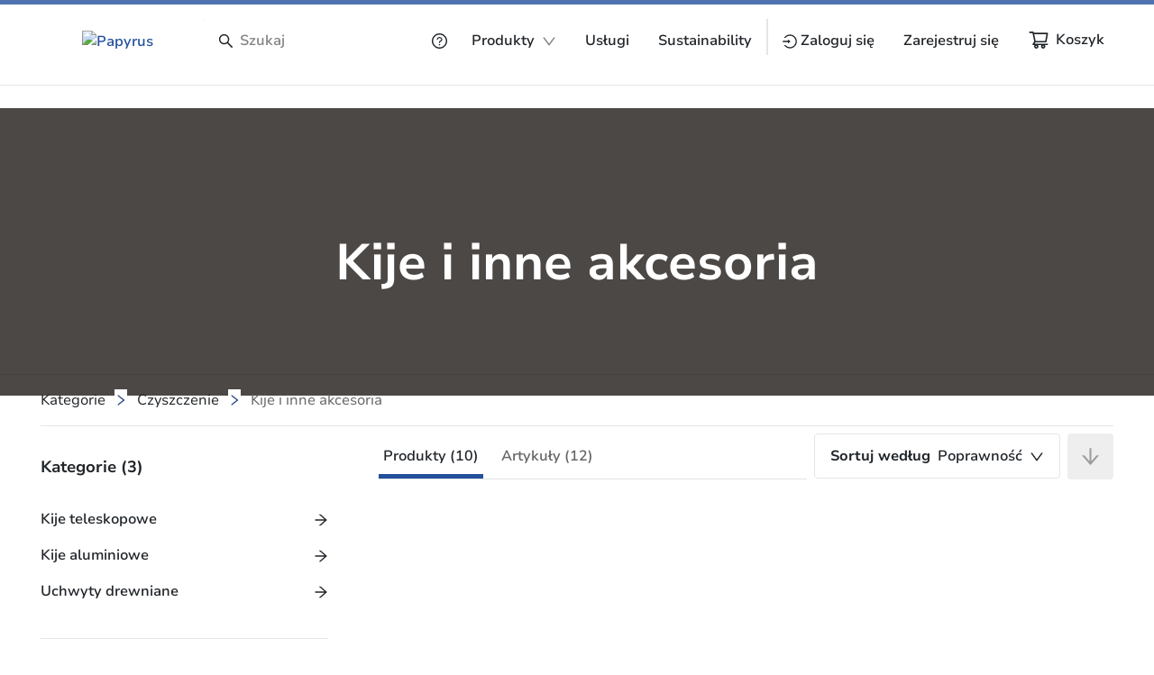

--- FILE ---
content_type: application/javascript
request_url: https://www.papyrus.com/polyfills.5ed50af1be873274.js
body_size: 19709
content:
"use strict";(self.webpackChunkkasbah=self.webpackChunkkasbah||[]).push([[3461],{42:(r,h,t)=>{var e=t(93595),n=t(64310),o=t(3624);e({target:"Reflect",stat:!0,sham:!t(77433)},{preventExtensions:function(g){o(g);try{var p=n("Object","preventExtensions");return p&&p(g),!0}catch{return!1}}})},237:(r,h,t)=>{var e=t(58418),n=t(81266),o=t(43589),s=TypeError;r.exports=function(f,g){var p,T;if("string"===g&&n(p=f.toString)&&!o(T=e(p,f))||n(p=f.valueOf)&&!o(T=e(p,f))||"string"!==g&&n(p=f.toString)&&!o(T=e(p,f)))return T;throw new s("Can't convert object to primitive value")}},1036:(r,h,t)=>{var e=t(30868),n=t(81266),o=t(40378),s=t(15858),f=t(79374),g=s("IE_PROTO"),p=Object,T=p.prototype;r.exports=f?p.getPrototypeOf:function(m){var E=o(m);if(e(E,g))return E[g];var R=E.constructor;return n(R)&&E instanceof R?R.prototype:E instanceof p?T:null}},3287:(r,h,t)=>{t(22768),t(12393),t(46156),t(91950),t(81614),t(28341),t(85724),t(40870),t(11449),t(60835),t(53450),t(42),t(45681),t(99026),t(51501);var e=t(85254);r.exports=e.Reflect},3624:(r,h,t)=>{var e=t(43589),n=String,o=TypeError;r.exports=function(s){if(e(s))return s;throw new o(n(s)+" is not an object")}},3704:r=>{r.exports=function(h){return null==h}},4231:(r,h,t)=>{var e=t(11627),n=t(55031);r.exports=function(o,s,f){try{return e(n(Object.getOwnPropertyDescriptor(o,s)[f]))}catch{}}},4374:(r,h)=>{var t={}.propertyIsEnumerable,e=Object.getOwnPropertyDescriptor,n=e&&!t.call({1:2},1);h.f=n?function(s){var f=e(this,s);return!!f&&f.enumerable}:t},5655:(r,h,t)=>{var o={};o[t(96832)("toStringTag")]="z",r.exports="[object z]"===String(o)},8843:(r,h,t)=>{var e=t(11627),n=0,o=Math.random(),s=e(1..toString);r.exports=function(f){return"Symbol("+(void 0===f?"":f)+")_"+s(++n+o,36)}},9258:(r,h,t)=>{var e=t(43589);r.exports=function(n){return e(n)||null===n}},10025:(r,h,t)=>{var e=t(27908);r.exports=!e(function(){var n=function(){}.bind();return"function"!=typeof n||n.hasOwnProperty("prototype")})},11391:(r,h,t)=>{var e=t(57335),n=t(81266),o=e.WeakMap;r.exports=n(o)&&/native code/.test(String(o))},11449:(r,h,t)=>{t(93595)({target:"Reflect",stat:!0},{has:function(o,s){return s in o}})},11627:(r,h,t)=>{var e=t(10025),n=Function.prototype,o=n.call,s=e&&n.bind.bind(o,o);r.exports=e?s:function(f){return function(){return o.apply(f,arguments)}}},12393:(r,h,t)=>{var e=t(93595),n=t(38384),o=t(55031),s=t(3624);e({target:"Reflect",stat:!0,forced:!t(27908)(function(){Reflect.apply(function(){})})},{apply:function(T,m,E){return n(o(T),m,s(E))}})},14330:(r,h,t)=>{var e=t(64310),n=t(11627),o=t(96147),s=t(75418),f=t(3624),g=n([].concat);r.exports=e("Reflect","ownKeys")||function(T){var m=o.f(f(T)),E=s.f;return E?g(m,E(T)):m}},15858:(r,h,t)=>{var e=t(95248),n=t(8843),o=e("keys");r.exports=function(s){return o[s]||(o[s]=n(s))}},16040:(r,h,t)=>{var e=t(64310);r.exports=e("document","documentElement")},16184:(r,h,t)=>{var e=t(57416),n=t(57335),o=t(90844),s="__core-js_shared__",f=r.exports=n[s]||o(s,{});(f.versions||(f.versions=[])).push({version:"3.42.0",mode:e?"pure":"global",copyright:"\xa9 2014-2025 Denis Pushkarev (zloirock.ru)",license:"https://github.com/zloirock/core-js/blob/v3.42.0/LICENSE",source:"https://github.com/zloirock/core-js"})},20318:(r,h,t)=>{var e=t(92591),n=t(58418),o=t(4374),s=t(96337),f=t(52774),g=t(85262),p=t(30868),T=t(99160),m=Object.getOwnPropertyDescriptor;h.f=e?m:function(R,P){if(R=f(R),P=g(P),T)try{return m(R,P)}catch{}if(p(R,P))return s(!n(o.f,R,P),R[P])}},20563:(r,h,t)=>{var e=t(30868),n=t(14330),o=t(20318),s=t(98740);r.exports=function(f,g,p){for(var T=n(g),m=s.f,E=o.f,R=0;R<T.length;R++){var P=T[R];!e(f,P)&&(!p||!e(p,P))&&m(f,P,E(g,P))}}},21562:r=>{r.exports={}},22768:(r,h,t)=>{var e=t(5655),n=t(31695),o=t(37686);e||n(Object.prototype,"toString",o,{unsafe:!0})},25305:(r,h,t)=>{var e=t(85506),n=Math.min;r.exports=function(o){var s=e(o);return s>0?n(s,9007199254740991):0}},26039:(r,h,t)=>{var e=t(11627),n=e({}.toString),o=e("".slice);r.exports=function(s){return o(n(s),8,-1)}},27908:r=>{r.exports=function(h){try{return!!h()}catch{return!0}}},28341:(r,h,t)=>{var e=t(93595),n=t(58418),o=t(43589),s=t(3624),f=t(89506),g=t(20318),p=t(1036);e({target:"Reflect",stat:!0},{get:function T(m,E){var P,j,R=arguments.length<3?m:arguments[2];return s(m)===R?m[E]:(P=g.f(m,E))?f(P)?P.value:void 0===P.get?void 0:n(P.get,R):o(j=p(m))?T(j,E,R):void 0}})},29283:(r,h,t)=>{var e=t(76749),n=t(33040);r.exports=Object.keys||function(s){return e(s,n)}},29308:(r,h,t)=>{var P,j,N,e=t(11391),n=t(57335),o=t(43589),s=t(79186),f=t(30868),g=t(16184),p=t(15858),T=t(21562),m="Object already initialized",E=n.TypeError;if(e||g.state){var H=g.state||(g.state=new(0,n.WeakMap));H.get=H.get,H.has=H.has,H.set=H.set,P=function(O,tt){if(H.has(O))throw new E(m);return tt.facade=O,H.set(O,tt),tt},j=function(O){return H.get(O)||{}},N=function(O){return H.has(O)}}else{var K=p("state");T[K]=!0,P=function(O,tt){if(f(O,K))throw new E(m);return tt.facade=O,s(O,K,tt),tt},j=function(O){return f(O,K)?O[K]:{}},N=function(O){return f(O,K)}}r.exports={set:P,get:j,has:N,enforce:function(O){return N(O)?j(O):P(O,{})},getterFor:function(O){return function(tt){var ut;if(!o(tt)||(ut=j(tt)).type!==O)throw new E("Incompatible receiver, "+O+" required");return ut}}}},30332:(r,h,t)=>{var e=t(52774),n=t(48953),o=t(82135),s=function(f){return function(g,p,T){var m=e(g),E=o(m);if(0===E)return!f&&-1;var P,R=n(T,E);if(f&&p!=p){for(;E>R;)if((P=m[R++])!=P)return!0}else for(;E>R;R++)if((f||R in m)&&m[R]===p)return f||R||0;return!f&&-1}};r.exports={includes:s(!0),indexOf:s(!1)}},30868:(r,h,t)=>{var e=t(11627),n=t(40378),o=e({}.hasOwnProperty);r.exports=Object.hasOwn||function(f,g){return o(n(f),g)}},31695:(r,h,t)=>{var e=t(81266),n=t(98740),o=t(92656),s=t(90844);r.exports=function(f,g,p,T){T||(T={});var m=T.enumerable,E=void 0!==T.name?T.name:g;if(e(p)&&o(p,E,T),T.global)m?f[g]=p:s(g,p);else{try{T.unsafe?f[g]&&(m=!0):delete f[g]}catch{}m?f[g]=p:n.f(f,g,{value:p,enumerable:!1,configurable:!T.nonConfigurable,writable:!T.nonWritable})}return f}},33040:r=>{r.exports=["constructor","hasOwnProperty","isPrototypeOf","propertyIsEnumerable","toLocaleString","toString","valueOf"]},34385:(r,h,t)=>{const H=function(b,...M){if(H.translate){const st=H.translate(b,M);b=st[0],M=st[1]}let A=O(b[0],b.raw[0]);for(let st=1;st<b.length;st++)A+=M[st-1]+O(b[st],b.raw[st]);return A},K=":";function O(b,M){return M.charAt(0)===K?b.substring(function C(b,M){for(let A=1,st=1;A<b.length;A++,st++)if("\\"===M[st])st++;else if(":"===b[A])return A;throw new Error(`Unterminated $localize metadata block in "${M}".`)}(b,M)+1):b}globalThis.$localize=H,t(3287),t(90548)},36847:(r,h,t)=>{var e=t(11627),n=t(81266),o=t(16184),s=e(Function.toString);n(o.inspectSource)||(o.inspectSource=function(f){return s(f)}),r.exports=o.inspectSource},37686:(r,h,t)=>{var e=t(5655),n=t(84884);r.exports=e?{}.toString:function(){return"[object "+n(this)+"]"}},38384:(r,h,t)=>{var e=t(10025),n=Function.prototype,o=n.apply,s=n.call;r.exports="object"==typeof Reflect&&Reflect.apply||(e?s.bind(o):function(){return s.apply(o,arguments)})},38624:(r,h,t)=>{var e=t(11627);r.exports=e({}.isPrototypeOf)},38842:(r,h,t)=>{var e=t(11627),n=t(27908),o=t(26039),s=Object,f=e("".split);r.exports=n(function(){return!s("z").propertyIsEnumerable(0)})?function(g){return"String"===o(g)?f(g,""):s(g)}:s},40378:(r,h,t)=>{var e=t(99975),n=Object;r.exports=function(o){return n(e(o))}},40870:(r,h,t)=>{var e=t(93595),n=t(3624),o=t(1036);e({target:"Reflect",stat:!0,sham:!t(79374)},{getPrototypeOf:function(g){return o(n(g))}})},42536:(r,h,t)=>{var e=t(57335),n=t(43589),o=e.document,s=n(o)&&n(o.createElement);r.exports=function(f){return s?o.createElement(f):{}}},42947:(r,h,t)=>{var e=t(9258),n=String,o=TypeError;r.exports=function(s){if(e(s))return s;throw new o("Can't set "+n(s)+" as a prototype")}},43589:(r,h,t)=>{var e=t(81266);r.exports=function(n){return"object"==typeof n?null!==n:e(n)}},45490:(r,h,t)=>{var n=t(57335).navigator,o=n&&n.userAgent;r.exports=o?String(o):""},45681:(r,h,t)=>{var e=t(93595),n=t(58418),o=t(3624),s=t(43589),f=t(89506),g=t(27908),p=t(98740),T=t(20318),m=t(1036),E=t(96337);e({target:"Reflect",stat:!0,forced:g(function(){var j=function(){},N=p.f(new j,"a",{configurable:!0});return!1!==Reflect.set(j.prototype,"a",1,N)})},{set:function R(j,N,w){var K,O,tt,C=arguments.length<4?j:arguments[3],H=T.f(o(j),N);if(!H){if(s(O=m(j)))return R(O,N,w,C);H=E(0)}if(f(H)){if(!1===H.writable||!s(C))return!1;if(K=T.f(C,N)){if(K.get||K.set||!1===K.writable)return!1;K.value=w,p.f(C,N,K)}else p.f(C,N,E(0,w))}else{if(void 0===(tt=H.set))return!1;n(tt,C,w)}return!0}})},46156:(r,h,t)=>{var e=t(93595),n=t(64310),o=t(38384),s=t(75561),f=t(82451),g=t(3624),p=t(43589),T=t(60867),m=t(27908),E=n("Reflect","construct"),R=Object.prototype,P=[].push,j=m(function(){function C(){}return!(E(function(){},[],C)instanceof C)}),N=!m(function(){E(function(){})}),w=j||N;e({target:"Reflect",stat:!0,forced:w,sham:w},{construct:function(H,K){f(H),g(K);var O=arguments.length<3?H:f(arguments[2]);if(N&&!j)return E(H,K,O);if(H===O){switch(K.length){case 0:return new H;case 1:return new H(K[0]);case 2:return new H(K[0],K[1]);case 3:return new H(K[0],K[1],K[2]);case 4:return new H(K[0],K[1],K[2],K[3])}var tt=[null];return o(P,tt,K),new(o(s,H,tt))}var ut=O.prototype,b=T(p(ut)?ut:R),M=o(H,b,K);return p(M)?M:b}})},46164:(r,h,t)=>{var e=t(11627),n=t(27908),o=t(81266),s=t(84884),f=t(64310),g=t(36847),p=function(){},T=f("Reflect","construct"),m=/^\s*(?:class|function)\b/,E=e(m.exec),R=!m.test(p),P=function(w){if(!o(w))return!1;try{return T(p,[],w),!0}catch{return!1}},j=function(w){if(!o(w))return!1;switch(s(w)){case"AsyncFunction":case"GeneratorFunction":case"AsyncGeneratorFunction":return!1}try{return R||!!E(m,g(w))}catch{return!0}};j.sham=!0,r.exports=!T||n(function(){var N;return P(P.call)||!P(Object)||!P(function(){N=!0})||N})?j:P},48619:(r,h,t)=>{var e=t(11627);r.exports=e([].slice)},48953:(r,h,t)=>{var e=t(85506),n=Math.max,o=Math.min;r.exports=function(s,f){var g=e(s);return g<0?n(g+f,0):o(g,f)}},51501:(r,h,t)=>{var e=t(93595),n=t(57335),o=t(78672);e({global:!0},{Reflect:{}}),o(n.Reflect,"Reflect",!0)},52774:(r,h,t)=>{var e=t(38842),n=t(99975);r.exports=function(o){return e(n(o))}},53450:(r,h,t)=>{t(93595)({target:"Reflect",stat:!0},{ownKeys:t(14330)})},55031:(r,h,t)=>{var e=t(81266),n=t(70744),o=TypeError;r.exports=function(s){if(e(s))return s;throw new o(n(s)+" is not a function")}},55881:(r,h,t)=>{var e=t(92591),n=t(30868),o=Function.prototype,s=e&&Object.getOwnPropertyDescriptor,f=n(o,"name"),g=f&&"something"===function(){}.name,p=f&&(!e||e&&s(o,"name").configurable);r.exports={EXISTS:f,PROPER:g,CONFIGURABLE:p}},57335:function(r){var h=function(t){return t&&t.Math===Math&&t};r.exports=h("object"==typeof globalThis&&globalThis)||h("object"==typeof window&&window)||h("object"==typeof self&&self)||h("object"==typeof global&&global)||h("object"==typeof this&&this)||function(){return this}()||Function("return this")()},57416:r=>{r.exports=!1},58356:(r,h,t)=>{var e=t(58418),n=t(43589),o=t(96210),s=t(69375),f=t(237),g=t(96832),p=TypeError,T=g("toPrimitive");r.exports=function(m,E){if(!n(m)||o(m))return m;var P,R=s(m,T);if(R){if(void 0===E&&(E="default"),P=e(R,m,E),!n(P)||o(P))return P;throw new p("Can't convert object to primitive value")}return void 0===E&&(E="number"),f(m,E)}},58418:(r,h,t)=>{var e=t(10025),n=Function.prototype.call;r.exports=e?n.bind(n):function(){return n.apply(n,arguments)}},58671:(r,h,t)=>{var e=t(27908),n=t(81266),o=/#|\.prototype\./,s=function(m,E){var R=g[f(m)];return R===T||R!==p&&(n(E)?e(E):!!E)},f=s.normalize=function(m){return String(m).replace(o,".").toLowerCase()},g=s.data={},p=s.NATIVE="N",T=s.POLYFILL="P";r.exports=s},60835:(r,h,t)=>{var e=t(93595),n=t(3624),o=t(87621);e({target:"Reflect",stat:!0},{isExtensible:function(f){return n(f),o(f)}})},60867:(r,h,t)=>{var H,e=t(3624),n=t(70932),o=t(33040),s=t(21562),f=t(16040),g=t(42536),p=t(15858),E="prototype",R="script",P=p("IE_PROTO"),j=function(){},N=function(O){return"<"+R+">"+O+"</"+R+">"},w=function(O){O.write(N("")),O.close();var tt=O.parentWindow.Object;return O=null,tt},K=function(){try{H=new ActiveXObject("htmlfile")}catch{}K=typeof document<"u"?document.domain&&H?w(H):function(){var ut,O=g("iframe"),tt="java"+R+":";return O.style.display="none",f.appendChild(O),O.src=String(tt),(ut=O.contentWindow.document).open(),ut.write(N("document.F=Object")),ut.close(),ut.F}():w(H);for(var O=o.length;O--;)delete K[E][o[O]];return K()};s[P]=!0,r.exports=Object.create||function(tt,ut){var b;return null!==tt?(j[E]=e(tt),b=new j,j[E]=null,b[P]=tt):b=K(),void 0===ut?b:n.f(b,ut)}},64310:(r,h,t)=>{var e=t(57335),n=t(81266);r.exports=function(s,f){return arguments.length<2?function(s){return n(s)?s:void 0}(e[s]):e[s]&&e[s][f]}},69375:(r,h,t)=>{var e=t(55031),n=t(3704);r.exports=function(o,s){var f=o[s];return n(f)?void 0:e(f)}},70335:(r,h,t)=>{var e=t(84430);r.exports=e&&!Symbol.sham&&"symbol"==typeof Symbol.iterator},70744:r=>{var h=String;r.exports=function(t){try{return h(t)}catch{return"Object"}}},70822:(r,h,t)=>{var p,T,e=t(57335),n=t(45490),o=e.process,s=e.Deno,f=o&&o.versions||s&&s.version,g=f&&f.v8;g&&(T=(p=g.split("."))[0]>0&&p[0]<4?1:+(p[0]+p[1])),!T&&n&&(!(p=n.match(/Edge\/(\d+)/))||p[1]>=74)&&(p=n.match(/Chrome\/(\d+)/))&&(T=+p[1]),r.exports=T},70932:(r,h,t)=>{var e=t(92591),n=t(98925),o=t(98740),s=t(3624),f=t(52774),g=t(29283);h.f=e&&!n?Object.defineProperties:function(T,m){s(T);for(var N,E=f(m),R=g(m),P=R.length,j=0;P>j;)o.f(T,N=R[j++],E[N]);return T}},72288:r=>{var h=Math.ceil,t=Math.floor;r.exports=Math.trunc||function(n){var o=+n;return(o>0?t:h)(o)}},75418:(r,h)=>{h.f=Object.getOwnPropertySymbols},75561:(r,h,t)=>{var e=t(11627),n=t(55031),o=t(43589),s=t(30868),f=t(48619),g=t(10025),p=Function,T=e([].concat),m=e([].join),E={};r.exports=g?p.bind:function(j){var N=n(this),w=N.prototype,C=f(arguments,1),H=function(){var O=T(C,f(arguments));return this instanceof H?function(P,j,N){if(!s(E,j)){for(var w=[],C=0;C<j;C++)w[C]="a["+C+"]";E[j]=p("C,a","return new C("+m(w,",")+")")}return E[j](P,N)}(N,O.length,O):N.apply(j,O)};return o(w)&&(H.prototype=w),H}},76749:(r,h,t)=>{var e=t(11627),n=t(30868),o=t(52774),s=t(30332).indexOf,f=t(21562),g=e([].push);r.exports=function(p,T){var P,m=o(p),E=0,R=[];for(P in m)!n(f,P)&&n(m,P)&&g(R,P);for(;T.length>E;)n(m,P=T[E++])&&(~s(R,P)||g(R,P));return R}},77433:(r,h,t)=>{var e=t(27908);r.exports=!e(function(){return Object.isExtensible(Object.preventExtensions({}))})},78672:(r,h,t)=>{var e=t(98740).f,n=t(30868),s=t(96832)("toStringTag");r.exports=function(f,g,p){f&&!p&&(f=f.prototype),f&&!n(f,s)&&e(f,s,{configurable:!0,value:g})}},79186:(r,h,t)=>{var e=t(92591),n=t(98740),o=t(96337);r.exports=e?function(s,f,g){return n.f(s,f,o(1,g))}:function(s,f,g){return s[f]=g,s}},79374:(r,h,t)=>{var e=t(27908);r.exports=!e(function(){function n(){}return n.prototype.constructor=null,Object.getPrototypeOf(new n)!==n.prototype})},81266:r=>{var h="object"==typeof document&&document.all;r.exports=typeof h>"u"&&void 0!==h?function(t){return"function"==typeof t||t===h}:function(t){return"function"==typeof t}},81614:(r,h,t)=>{var e=t(93595),n=t(3624),o=t(20318).f;e({target:"Reflect",stat:!0},{deleteProperty:function(f,g){var p=o(n(f),g);return!(p&&!p.configurable)&&delete f[g]}})},82135:(r,h,t)=>{var e=t(25305);r.exports=function(n){return e(n.length)}},82451:(r,h,t)=>{var e=t(46164),n=t(70744),o=TypeError;r.exports=function(s){if(e(s))return s;throw new o(n(s)+" is not a constructor")}},84430:(r,h,t)=>{var e=t(70822),n=t(27908),s=t(57335).String;r.exports=!!Object.getOwnPropertySymbols&&!n(function(){var f=Symbol("symbol detection");return!s(f)||!(Object(f)instanceof Symbol)||!Symbol.sham&&e&&e<41})},84884:(r,h,t)=>{var e=t(5655),n=t(81266),o=t(26039),f=t(96832)("toStringTag"),g=Object,p="Arguments"===o(function(){return arguments}());r.exports=e?o:function(m){var E,R,P;return void 0===m?"Undefined":null===m?"Null":"string"==typeof(R=function(m,E){try{return m[E]}catch{}}(E=g(m),f))?R:p?o(E):"Object"===(P=o(E))&&n(E.callee)?"Arguments":P}},85254:(r,h,t)=>{var e=t(57335);r.exports=e},85262:(r,h,t)=>{var e=t(58356),n=t(96210);r.exports=function(o){var s=e(o,"string");return n(s)?s:s+""}},85506:(r,h,t)=>{var e=t(72288);r.exports=function(n){var o=+n;return o!=o||0===o?0:e(o)}},85724:(r,h,t)=>{var e=t(93595),n=t(92591),o=t(3624),s=t(20318);e({target:"Reflect",stat:!0,sham:!n},{getOwnPropertyDescriptor:function(g,p){return s.f(o(g),p)}})},87621:(r,h,t)=>{var e=t(27908),n=t(43589),o=t(26039),s=t(88335),f=Object.isExtensible,g=e(function(){f(1)});r.exports=g||s?function(T){return!(!n(T)||s&&"ArrayBuffer"===o(T))&&(!f||f(T))}:f},88335:(r,h,t)=>{var e=t(27908);r.exports=e(function(){if("function"==typeof ArrayBuffer){var n=new ArrayBuffer(8);Object.isExtensible(n)&&Object.defineProperty(n,"a",{value:8})}})},89506:(r,h,t)=>{var e=t(30868);r.exports=function(n){return void 0!==n&&(e(n,"value")||e(n,"writable"))}},90548:()=>{const r=globalThis;function h(a){return(r.__Zone_symbol_prefix||"__zone_symbol__")+a}const n=Object.getOwnPropertyDescriptor,o=Object.defineProperty,s=Object.getPrototypeOf,f=Object.create,g=Array.prototype.slice,p="addEventListener",T="removeEventListener",m=h(p),E=h(T),R="true",P="false",j=h("");function N(a,l){return Zone.current.wrap(a,l)}function w(a,l,y,i,v){return Zone.current.scheduleMacroTask(a,l,y,i,v)}const C=h,H=typeof window<"u",K=H?window:void 0,O=H&&K||globalThis;function ut(a,l){for(let y=a.length-1;y>=0;y--)"function"==typeof a[y]&&(a[y]=N(a[y],l+"_"+y));return a}function M(a){return!a||!1!==a.writable&&!("function"==typeof a.get&&typeof a.set>"u")}const A=typeof WorkerGlobalScope<"u"&&self instanceof WorkerGlobalScope,st=!("nw"in O)&&typeof O.process<"u"&&"[object process]"===O.process.toString(),Tt=!st&&!A&&!(!H||!K.HTMLElement),ht=typeof O.process<"u"&&"[object process]"===O.process.toString()&&!A&&!(!H||!K.HTMLElement),wt={},xt=C("enable_beforeunload"),Rt=function(a){if(!(a=a||O.event))return;let l=wt[a.type];l||(l=wt[a.type]=C("ON_PROPERTY"+a.type));const y=this||a.target||O,i=y[l];let v;return Tt&&y===K&&"error"===a.type?(v=i&&i.call(this,a.message,a.filename,a.lineno,a.colno,a.error),!0===v&&a.preventDefault()):(v=i&&i.apply(this,arguments),"beforeunload"===a.type&&O[xt]&&"string"==typeof v?a.returnValue=v:null!=v&&!v&&a.preventDefault()),v};function Mt(a,l,y){let i=n(a,l);if(!i&&y&&n(y,l)&&(i={enumerable:!0,configurable:!0}),!i||!i.configurable)return;const v=C("on"+l+"patched");if(a.hasOwnProperty(v)&&a[v])return;delete i.writable,delete i.value;const k=i.get,B=i.set,F=l.slice(2);let $=wt[F];$||($=wt[F]=C("ON_PROPERTY"+F)),i.set=function(q){let L=this;!L&&a===O&&(L=O),L&&("function"==typeof L[$]&&L.removeEventListener(F,Rt),B?.call(L,null),L[$]=q,"function"==typeof q&&L.addEventListener(F,Rt,!1))},i.get=function(){let q=this;if(!q&&a===O&&(q=O),!q)return null;const L=q[$];if(L)return L;if(k){let J=k.call(this);if(J)return i.set.call(this,J),"function"==typeof q.removeAttribute&&q.removeAttribute(l),J}return null},o(a,l,i),a[v]=!0}function Qt(a,l,y){if(l)for(let i=0;i<l.length;i++)Mt(a,"on"+l[i],y);else{const i=[];for(const v in a)"on"==v.slice(0,2)&&i.push(v);for(let v=0;v<i.length;v++)Mt(a,i[v],y)}}const Ct=C("originalInstance");function $t(a){const l=O[a];if(!l)return;O[C(a)]=l,O[a]=function(){const v=ut(arguments,a);switch(v.length){case 0:this[Ct]=new l;break;case 1:this[Ct]=new l(v[0]);break;case 2:this[Ct]=new l(v[0],v[1]);break;case 3:this[Ct]=new l(v[0],v[1],v[2]);break;case 4:this[Ct]=new l(v[0],v[1],v[2],v[3]);break;default:throw new Error("Arg list too long.")}},jt(O[a],l);const y=new l(function(){});let i;for(i in y)"XMLHttpRequest"===a&&"responseBlob"===i||function(v){"function"==typeof y[v]?O[a].prototype[v]=function(){return this[Ct][v].apply(this[Ct],arguments)}:o(O[a].prototype,v,{set:function(k){"function"==typeof k?(this[Ct][v]=N(k,a+"."+v),jt(this[Ct][v],k)):this[Ct][v]=k},get:function(){return this[Ct][v]}})}(i);for(i in l)"prototype"!==i&&l.hasOwnProperty(i)&&(O[a][i]=l[i])}function At(a,l,y){let i=a;for(;i&&!i.hasOwnProperty(l);)i=s(i);!i&&a[l]&&(i=a);const v=C(l);let k=null;if(i&&(!(k=i[v])||!i.hasOwnProperty(v))&&(k=i[v]=i[l],M(i&&n(i,l)))){const F=y(k,v,l);i[l]=function(){return F(this,arguments)},jt(i[l],k)}return k}function Lt(a,l,y){let i=null;function v(k){const B=k.data;return B.args[B.cbIdx]=function(){k.invoke.apply(this,arguments)},i.apply(B.target,B.args),k}i=At(a,l,k=>function(B,F){const $=y(B,F);return $.cbIdx>=0&&"function"==typeof F[$.cbIdx]?w($.name,F[$.cbIdx],$,v):k.apply(B,F)})}function jt(a,l){a[C("OriginalDelegate")]=l}let Vt=!1,Kt=!1;function Ee(){if(Vt)return Kt;Vt=!0;try{const a=K.navigator.userAgent;(-1!==a.indexOf("MSIE ")||-1!==a.indexOf("Trident/")||-1!==a.indexOf("Edge/"))&&(Kt=!0)}catch{}return Kt}function oe(a){return"function"==typeof a}function se(a){return"number"==typeof a}const me={useG:!0},Nt={},ae={},ie=new RegExp("^"+j+"(\\w+)(true|false)$"),ce=C("propagationStopped");function le(a,l){const y=(l?l(a):a)+P,i=(l?l(a):a)+R,v=j+y,k=j+i;Nt[a]={},Nt[a][P]=v,Nt[a][R]=k}function be(a,l,y,i){const v=i&&i.add||p,k=i&&i.rm||T,B=i&&i.listeners||"eventListeners",F=i&&i.rmAll||"removeAllListeners",$=C(v),q="."+v+":",L="prependListener",J="."+L+":",ct=function(z,D,ft){if(z.isRemoved)return;const vt=z.callback;let St;"object"==typeof vt&&vt.handleEvent&&(z.callback=G=>vt.handleEvent(G),z.originalDelegate=vt);try{z.invoke(z,D,[ft])}catch(G){St=G}const pt=z.options;return pt&&"object"==typeof pt&&pt.once&&D[k].call(D,ft.type,z.originalDelegate?z.originalDelegate:z.callback,pt),St};function dt(z,D,ft){if(!(D=D||a.event))return;const vt=z||D.target||a,St=vt[Nt[D.type][ft?R:P]];if(St){const pt=[];if(1===St.length){const G=ct(St[0],vt,D);G&&pt.push(G)}else{const G=St.slice();for(let mt=0;mt<G.length&&(!D||!0!==D[ce]);mt++){const nt=ct(G[mt],vt,D);nt&&pt.push(nt)}}if(1===pt.length)throw pt[0];for(let G=0;G<pt.length;G++){const mt=pt[G];l.nativeScheduleMicroTask(()=>{throw mt})}}}const Et=function(z){return dt(this,z,!1)},kt=function(z){return dt(this,z,!0)};function It(z,D){if(!z)return!1;let ft=!0;D&&void 0!==D.useG&&(ft=D.useG);const vt=D&&D.vh;let St=!0;D&&void 0!==D.chkDup&&(St=D.chkDup);let pt=!1;D&&void 0!==D.rt&&(pt=D.rt);let G=z;for(;G&&!G.hasOwnProperty(v);)G=s(G);if(!G&&z[v]&&(G=z),!G||G[$])return!1;const mt=D&&D.eventNameToString,nt={},Q=G[$]=G[v],Y=G[C(k)]=G[k],et=G[C(B)]=G[B],Dt=G[C(F)]=G[F];let bt;D&&D.prepend&&(bt=G[C(D.prepend)]=G[D.prepend]);const Ot=ft?function(d){if(!nt.isExisting)return Q.call(nt.target,nt.eventName,nt.capture?kt:Et,nt.options)}:function(d){return Q.call(nt.target,nt.eventName,d.invoke,nt.options)},lt=ft?function(d){if(!d.isRemoved){const x=Nt[d.eventName];let W;x&&(W=x[d.capture?R:P]);const _=W&&d.target[W];if(_)for(let U=0;U<_.length;U++)if(_[U]===d){_.splice(U,1),d.isRemoved=!0,d.removeAbortListener&&(d.removeAbortListener(),d.removeAbortListener=null),0===_.length&&(d.allRemoved=!0,d.target[W]=null);break}}if(d.allRemoved)return Y.call(d.target,d.eventName,d.capture?kt:Et,d.options)}:function(d){return Y.call(d.target,d.eventName,d.invoke,d.options)},Ut=D?.diff||function(d,x){const W=typeof x;return"function"===W&&d.callback===x||"object"===W&&d.originalDelegate===x},Ht=Zone[C("UNPATCHED_EVENTS")],Zt=a[C("PASSIVE_EVENTS")],S=function(d,x,W,_,U=!1,ot=!1){return function(){const at=this||a;let it=arguments[0];D&&D.transferEventName&&(it=D.transferEventName(it));let yt=arguments[1];if(!yt)return d.apply(this,arguments);if(st&&"uncaughtException"===it)return d.apply(this,arguments);let gt=!1;if("function"!=typeof yt){if(!yt.handleEvent)return d.apply(this,arguments);gt=!0}if(vt&&!vt(d,yt,at,arguments))return;const Wt=!!Zt&&-1!==Zt.indexOf(it),Bt=function I(d){if("object"==typeof d&&null!==d){const x={...d};return d.signal&&(x.signal=d.signal),x}return d}(function rt(d,x){return x?"boolean"==typeof d?{capture:d,passive:!0}:d?"object"==typeof d&&!1!==d.passive?{...d,passive:!0}:d:{passive:!0}:d}(arguments[2],Wt)),Xt=Bt?.signal;if(Xt?.aborted)return;if(Ht)for(let Gt=0;Gt<Ht.length;Gt++)if(it===Ht[Gt])return Wt?d.call(at,it,yt,Bt):d.apply(this,arguments);const ne=!!Bt&&("boolean"==typeof Bt||Bt.capture),ve=!(!Bt||"object"!=typeof Bt)&&Bt.once,Me=Zone.current;let re=Nt[it];re||(le(it,mt),re=Nt[it]);const pe=re[ne?R:P];let te,Jt=at[pe],ye=!1;if(Jt){if(ye=!0,St)for(let Gt=0;Gt<Jt.length;Gt++)if(Ut(Jt[Gt],yt))return}else Jt=at[pe]=[];const ge=at.constructor.name,Te=ae[ge];Te&&(te=Te[it]),te||(te=ge+x+(mt?mt(it):it)),nt.options=Bt,ve&&(nt.options.once=!1),nt.target=at,nt.capture=ne,nt.eventName=it,nt.isExisting=ye;const _t=ft?me:void 0;_t&&(_t.taskData=nt),Xt&&(nt.options.signal=void 0);const Ft=Me.scheduleEventTask(te,yt,_t,W,_);if(Xt){nt.options.signal=Xt;const Gt=()=>Ft.zone.cancelTask(Ft);d.call(Xt,"abort",Gt,{once:!0}),Ft.removeAbortListener=()=>Xt.removeEventListener("abort",Gt)}return nt.target=null,_t&&(_t.taskData=null),ve&&(nt.options.once=!0),"boolean"!=typeof Ft.options&&(Ft.options=Bt),Ft.target=at,Ft.capture=ne,Ft.eventName=it,gt&&(Ft.originalDelegate=yt),ot?Jt.unshift(Ft):Jt.push(Ft),U?at:void 0}};return G[v]=S(Q,q,Ot,lt,pt),bt&&(G[L]=S(bt,J,function(d){return bt.call(nt.target,nt.eventName,d.invoke,nt.options)},lt,pt,!0)),G[k]=function(){const d=this||a;let x=arguments[0];D&&D.transferEventName&&(x=D.transferEventName(x));const W=arguments[2],_=!!W&&("boolean"==typeof W||W.capture),U=arguments[1];if(!U)return Y.apply(this,arguments);if(vt&&!vt(Y,U,d,arguments))return;const ot=Nt[x];let at;ot&&(at=ot[_?R:P]);const it=at&&d[at];if(it)for(let yt=0;yt<it.length;yt++){const gt=it[yt];if(Ut(gt,U))return it.splice(yt,1),gt.isRemoved=!0,0!==it.length||(gt.allRemoved=!0,d[at]=null,_||"string"!=typeof x)||(d[j+"ON_PROPERTY"+x]=null),gt.zone.cancelTask(gt),pt?d:void 0}return Y.apply(this,arguments)},G[B]=function(){const d=this||a;let x=arguments[0];D&&D.transferEventName&&(x=D.transferEventName(x));const W=[],_=ue(d,mt?mt(x):x);for(let U=0;U<_.length;U++){const ot=_[U];W.push(ot.originalDelegate?ot.originalDelegate:ot.callback)}return W},G[F]=function(){const d=this||a;let x=arguments[0];if(x){D&&D.transferEventName&&(x=D.transferEventName(x));const W=Nt[x];if(W){const ot=d[W[P]],at=d[W[R]];if(ot){const it=ot.slice();for(let yt=0;yt<it.length;yt++){const gt=it[yt];this[k].call(this,x,gt.originalDelegate?gt.originalDelegate:gt.callback,gt.options)}}if(at){const it=at.slice();for(let yt=0;yt<it.length;yt++){const gt=it[yt];this[k].call(this,x,gt.originalDelegate?gt.originalDelegate:gt.callback,gt.options)}}}}else{const W=Object.keys(d);for(let _=0;_<W.length;_++){const ot=ie.exec(W[_]);let at=ot&&ot[1];at&&"removeListener"!==at&&this[F].call(this,at)}this[F].call(this,"removeListener")}if(pt)return this},jt(G[v],Q),jt(G[k],Y),Dt&&jt(G[F],Dt),et&&jt(G[B],et),!0}let Pt=[];for(let z=0;z<y.length;z++)Pt[z]=It(y[z],i);return Pt}function ue(a,l){if(!l){const k=[];for(let B in a){const F=ie.exec(B);let $=F&&F[1];if($&&(!l||$===l)){const q=a[B];if(q)for(let L=0;L<q.length;L++)k.push(q[L])}}return k}let y=Nt[l];y||(le(l),y=Nt[l]);const i=a[y[P]],v=a[y[R]];return i?v?i.concat(v):i.slice():v?v.slice():[]}function Oe(a,l){const y=a.Event;y&&y.prototype&&l.patchMethod(y.prototype,"stopImmediatePropagation",i=>function(v,k){v[ce]=!0,i&&i.apply(v,k)})}const qt=C("zoneTask");function Yt(a,l,y,i){let v=null,k=null;y+=i;const B={};function F(q){const L=q.data;L.args[0]=function(){return q.invoke.apply(this,arguments)};const J=v.apply(a,L.args);return se(J)?L.handleId=J:(L.handle=J,L.isRefreshable=oe(J.refresh)),q}function $(q){const{handle:L,handleId:J}=q.data;return k.call(a,L??J)}v=At(a,l+=i,q=>function(L,J){if(oe(J[0])){const ct={isRefreshable:!1,isPeriodic:"Interval"===i,delay:"Timeout"===i||"Interval"===i?J[1]||0:void 0,args:J},dt=J[0];J[0]=function(){try{return dt.apply(this,arguments)}finally{const{handle:ft,handleId:vt,isPeriodic:St,isRefreshable:pt}=ct;!St&&!pt&&(vt?delete B[vt]:ft&&(ft[qt]=null))}};const Et=w(l,J[0],ct,F,$);if(!Et)return Et;const{handleId:kt,handle:It,isRefreshable:Pt,isPeriodic:z}=Et.data;if(kt)B[kt]=Et;else if(It&&(It[qt]=Et,Pt&&!z)){const D=It.refresh;It.refresh=function(){const{zone:ft,state:vt}=Et;return"notScheduled"===vt?(Et._state="scheduled",ft._updateTaskCount(Et,1)):"running"===vt&&(Et._state="scheduling"),D.call(this)}}return It??kt??Et}return q.apply(a,J)}),k=At(a,y,q=>function(L,J){const ct=J[0];let dt;se(ct)?(dt=B[ct],delete B[ct]):(dt=ct?.[qt],dt?ct[qt]=null:dt=ct),dt?.type?dt.cancelFn&&dt.zone.cancelTask(dt):q.apply(a,J)})}function fe(a,l,y){if(!y||0===y.length)return l;const i=y.filter(k=>k.target===a);if(0===i.length)return l;const v=i[0].ignoreProperties;return l.filter(k=>-1===v.indexOf(k))}function he(a,l,y,i){a&&Qt(a,fe(a,l,y),i)}function ee(a){return Object.getOwnPropertyNames(a).filter(l=>l.startsWith("on")&&l.length>2).map(l=>l.substring(2))}function je(a,l,y,i,v){const k=Zone.__symbol__(i);if(l[k])return;const B=l[k]=l[i];l[i]=function(F,$,q){return $&&$.prototype&&v.forEach(function(L){const J=`${y}.${i}::`+L,ct=$.prototype;try{if(ct.hasOwnProperty(L)){const dt=a.ObjectGetOwnPropertyDescriptor(ct,L);dt&&dt.value?(dt.value=a.wrapWithCurrentZone(dt.value,J),a._redefineProperty($.prototype,L,dt)):ct[L]&&(ct[L]=a.wrapWithCurrentZone(ct[L],J))}else ct[L]&&(ct[L]=a.wrapWithCurrentZone(ct[L],J))}catch{}}),B.call(l,F,$,q)},a.attachOriginToPatched(l[i],B)}const de=function e(){const a=globalThis,l=!0===a[h("forceDuplicateZoneCheck")];if(a.Zone&&(l||"function"!=typeof a.Zone.__symbol__))throw new Error("Zone already loaded.");return a.Zone??=function t(){const a=r.performance;function l(rt){a&&a.mark&&a.mark(rt)}function y(rt,Z){a&&a.measure&&a.measure(rt,Z)}l("Zone");let i=(()=>{class rt{static __symbol__=h;static assertZonePatched(){if(r.Promise!==nt.ZoneAwarePromise)throw new Error("Zone.js has detected that ZoneAwarePromise `(window|global).Promise` has been overwritten.\nMost likely cause is that a Promise polyfill has been loaded after Zone.js (Polyfilling Promise api is not necessary when zone.js is loaded. If you must load one, do so before loading zone.js.)")}static get root(){let c=rt.current;for(;c.parent;)c=c.parent;return c}static get current(){return Y.zone}static get currentTask(){return et}static __load_patch(c,u,V=!1){if(nt.hasOwnProperty(c)){const X=!0===r[h("forceDuplicateZoneCheck")];if(!V&&X)throw Error("Already loaded patch: "+c)}else if(!r["__Zone_disable_"+c]){const X="Zone:"+c;l(X),nt[c]=u(r,rt,Q),y(X,X)}}get parent(){return this._parent}get name(){return this._name}_parent;_name;_properties;_zoneDelegate;constructor(c,u){this._parent=c,this._name=u?u.name||"unnamed":"<root>",this._properties=u&&u.properties||{},this._zoneDelegate=new k(this,this._parent&&this._parent._zoneDelegate,u)}get(c){const u=this.getZoneWith(c);if(u)return u._properties[c]}getZoneWith(c){let u=this;for(;u;){if(u._properties.hasOwnProperty(c))return u;u=u._parent}return null}fork(c){if(!c)throw new Error("ZoneSpec required!");return this._zoneDelegate.fork(this,c)}wrap(c,u){if("function"!=typeof c)throw new Error("Expecting function got: "+c);const V=this._zoneDelegate.intercept(this,c,u),X=this;return function(){return X.runGuarded(V,this,arguments,u)}}run(c,u,V,X){Y={parent:Y,zone:this};try{return this._zoneDelegate.invoke(this,c,u,V,X)}finally{Y=Y.parent}}runGuarded(c,u=null,V,X){Y={parent:Y,zone:this};try{try{return this._zoneDelegate.invoke(this,c,u,V,X)}catch(Ot){if(this._zoneDelegate.handleError(this,Ot))throw Ot}}finally{Y=Y.parent}}runTask(c,u,V){if(c.zone!=this)throw new Error("A task can only be run in the zone of creation! (Creation: "+(c.zone||It).name+"; Execution: "+this.name+")");const X=c,{type:Ot,data:{isPeriodic:lt=!1,isRefreshable:zt=!1}={}}=c;if(c.state===Pt&&(Ot===mt||Ot===G))return;const Ut=c.state!=ft;Ut&&X._transitionTo(ft,D);const Ht=et;et=X,Y={parent:Y,zone:this};try{Ot==G&&c.data&&!lt&&!zt&&(c.cancelFn=void 0);try{return this._zoneDelegate.invokeTask(this,X,u,V)}catch(Zt){if(this._zoneDelegate.handleError(this,Zt))throw Zt}}finally{const Zt=c.state;if(Zt!==Pt&&Zt!==St)if(Ot==mt||lt||zt&&Zt===z)Ut&&X._transitionTo(D,ft,z);else{const I=X._zoneDelegates;this._updateTaskCount(X,-1),Ut&&X._transitionTo(Pt,ft,Pt),zt&&(X._zoneDelegates=I)}Y=Y.parent,et=Ht}}scheduleTask(c){if(c.zone&&c.zone!==this){let V=this;for(;V;){if(V===c.zone)throw Error(`can not reschedule task to ${this.name} which is descendants of the original zone ${c.zone.name}`);V=V.parent}}c._transitionTo(z,Pt);const u=[];c._zoneDelegates=u,c._zone=this;try{c=this._zoneDelegate.scheduleTask(this,c)}catch(V){throw c._transitionTo(St,z,Pt),this._zoneDelegate.handleError(this,V),V}return c._zoneDelegates===u&&this._updateTaskCount(c,1),c.state==z&&c._transitionTo(D,z),c}scheduleMicroTask(c,u,V,X){return this.scheduleTask(new B(pt,c,u,V,X,void 0))}scheduleMacroTask(c,u,V,X,Ot){return this.scheduleTask(new B(G,c,u,V,X,Ot))}scheduleEventTask(c,u,V,X,Ot){return this.scheduleTask(new B(mt,c,u,V,X,Ot))}cancelTask(c){if(c.zone!=this)throw new Error("A task can only be cancelled in the zone of creation! (Creation: "+(c.zone||It).name+"; Execution: "+this.name+")");if(c.state===D||c.state===ft){c._transitionTo(vt,D,ft);try{this._zoneDelegate.cancelTask(this,c)}catch(u){throw c._transitionTo(St,vt),this._zoneDelegate.handleError(this,u),u}return this._updateTaskCount(c,-1),c._transitionTo(Pt,vt),c.runCount=-1,c}}_updateTaskCount(c,u){const V=c._zoneDelegates;-1==u&&(c._zoneDelegates=null);for(let X=0;X<V.length;X++)V[X]._updateTaskCount(c.type,u)}}return rt})();const v={name:"",onHasTask:(rt,Z,c,u)=>rt.hasTask(c,u),onScheduleTask:(rt,Z,c,u)=>rt.scheduleTask(c,u),onInvokeTask:(rt,Z,c,u,V,X)=>rt.invokeTask(c,u,V,X),onCancelTask:(rt,Z,c,u)=>rt.cancelTask(c,u)};class k{get zone(){return this._zone}_zone;_taskCounts={microTask:0,macroTask:0,eventTask:0};_parentDelegate;_forkDlgt;_forkZS;_forkCurrZone;_interceptDlgt;_interceptZS;_interceptCurrZone;_invokeDlgt;_invokeZS;_invokeCurrZone;_handleErrorDlgt;_handleErrorZS;_handleErrorCurrZone;_scheduleTaskDlgt;_scheduleTaskZS;_scheduleTaskCurrZone;_invokeTaskDlgt;_invokeTaskZS;_invokeTaskCurrZone;_cancelTaskDlgt;_cancelTaskZS;_cancelTaskCurrZone;_hasTaskDlgt;_hasTaskDlgtOwner;_hasTaskZS;_hasTaskCurrZone;constructor(Z,c,u){this._zone=Z,this._parentDelegate=c,this._forkZS=u&&(u&&u.onFork?u:c._forkZS),this._forkDlgt=u&&(u.onFork?c:c._forkDlgt),this._forkCurrZone=u&&(u.onFork?this._zone:c._forkCurrZone),this._interceptZS=u&&(u.onIntercept?u:c._interceptZS),this._interceptDlgt=u&&(u.onIntercept?c:c._interceptDlgt),this._interceptCurrZone=u&&(u.onIntercept?this._zone:c._interceptCurrZone),this._invokeZS=u&&(u.onInvoke?u:c._invokeZS),this._invokeDlgt=u&&(u.onInvoke?c:c._invokeDlgt),this._invokeCurrZone=u&&(u.onInvoke?this._zone:c._invokeCurrZone),this._handleErrorZS=u&&(u.onHandleError?u:c._handleErrorZS),this._handleErrorDlgt=u&&(u.onHandleError?c:c._handleErrorDlgt),this._handleErrorCurrZone=u&&(u.onHandleError?this._zone:c._handleErrorCurrZone),this._scheduleTaskZS=u&&(u.onScheduleTask?u:c._scheduleTaskZS),this._scheduleTaskDlgt=u&&(u.onScheduleTask?c:c._scheduleTaskDlgt),this._scheduleTaskCurrZone=u&&(u.onScheduleTask?this._zone:c._scheduleTaskCurrZone),this._invokeTaskZS=u&&(u.onInvokeTask?u:c._invokeTaskZS),this._invokeTaskDlgt=u&&(u.onInvokeTask?c:c._invokeTaskDlgt),this._invokeTaskCurrZone=u&&(u.onInvokeTask?this._zone:c._invokeTaskCurrZone),this._cancelTaskZS=u&&(u.onCancelTask?u:c._cancelTaskZS),this._cancelTaskDlgt=u&&(u.onCancelTask?c:c._cancelTaskDlgt),this._cancelTaskCurrZone=u&&(u.onCancelTask?this._zone:c._cancelTaskCurrZone),this._hasTaskZS=null,this._hasTaskDlgt=null,this._hasTaskDlgtOwner=null,this._hasTaskCurrZone=null;const V=u&&u.onHasTask;(V||c&&c._hasTaskZS)&&(this._hasTaskZS=V?u:v,this._hasTaskDlgt=c,this._hasTaskDlgtOwner=this,this._hasTaskCurrZone=this._zone,u.onScheduleTask||(this._scheduleTaskZS=v,this._scheduleTaskDlgt=c,this._scheduleTaskCurrZone=this._zone),u.onInvokeTask||(this._invokeTaskZS=v,this._invokeTaskDlgt=c,this._invokeTaskCurrZone=this._zone),u.onCancelTask||(this._cancelTaskZS=v,this._cancelTaskDlgt=c,this._cancelTaskCurrZone=this._zone))}fork(Z,c){return this._forkZS?this._forkZS.onFork(this._forkDlgt,this.zone,Z,c):new i(Z,c)}intercept(Z,c,u){return this._interceptZS?this._interceptZS.onIntercept(this._interceptDlgt,this._interceptCurrZone,Z,c,u):c}invoke(Z,c,u,V,X){return this._invokeZS?this._invokeZS.onInvoke(this._invokeDlgt,this._invokeCurrZone,Z,c,u,V,X):c.apply(u,V)}handleError(Z,c){return!this._handleErrorZS||this._handleErrorZS.onHandleError(this._handleErrorDlgt,this._handleErrorCurrZone,Z,c)}scheduleTask(Z,c){let u=c;if(this._scheduleTaskZS)this._hasTaskZS&&u._zoneDelegates.push(this._hasTaskDlgtOwner),u=this._scheduleTaskZS.onScheduleTask(this._scheduleTaskDlgt,this._scheduleTaskCurrZone,Z,c),u||(u=c);else if(c.scheduleFn)c.scheduleFn(c);else{if(c.type!=pt)throw new Error("Task is missing scheduleFn.");Et(c)}return u}invokeTask(Z,c,u,V){return this._invokeTaskZS?this._invokeTaskZS.onInvokeTask(this._invokeTaskDlgt,this._invokeTaskCurrZone,Z,c,u,V):c.callback.apply(u,V)}cancelTask(Z,c){let u;if(this._cancelTaskZS)u=this._cancelTaskZS.onCancelTask(this._cancelTaskDlgt,this._cancelTaskCurrZone,Z,c);else{if(!c.cancelFn)throw Error("Task is not cancelable");u=c.cancelFn(c)}return u}hasTask(Z,c){try{this._hasTaskZS&&this._hasTaskZS.onHasTask(this._hasTaskDlgt,this._hasTaskCurrZone,Z,c)}catch(u){this.handleError(Z,u)}}_updateTaskCount(Z,c){const u=this._taskCounts,V=u[Z],X=u[Z]=V+c;if(X<0)throw new Error("More tasks executed then were scheduled.");0!=V&&0!=X||this.hasTask(this._zone,{microTask:u.microTask>0,macroTask:u.macroTask>0,eventTask:u.eventTask>0,change:Z})}}class B{type;source;invoke;callback;data;scheduleFn;cancelFn;_zone=null;runCount=0;_zoneDelegates=null;_state="notScheduled";constructor(Z,c,u,V,X,Ot){if(this.type=Z,this.source=c,this.data=V,this.scheduleFn=X,this.cancelFn=Ot,!u)throw new Error("callback is not defined");this.callback=u;const lt=this;this.invoke=Z===mt&&V&&V.useG?B.invokeTask:function(){return B.invokeTask.call(r,lt,this,arguments)}}static invokeTask(Z,c,u){Z||(Z=this),Dt++;try{return Z.runCount++,Z.zone.runTask(Z,c,u)}finally{1==Dt&&kt(),Dt--}}get zone(){return this._zone}get state(){return this._state}cancelScheduleRequest(){this._transitionTo(Pt,z)}_transitionTo(Z,c,u){if(this._state!==c&&this._state!==u)throw new Error(`${this.type} '${this.source}': can not transition to '${Z}', expecting state '${c}'${u?" or '"+u+"'":""}, was '${this._state}'.`);this._state=Z,Z==Pt&&(this._zoneDelegates=null)}toString(){return this.data&&typeof this.data.handleId<"u"?this.data.handleId.toString():Object.prototype.toString.call(this)}toJSON(){return{type:this.type,state:this.state,source:this.source,zone:this.zone.name,runCount:this.runCount}}}const F=h("setTimeout"),$=h("Promise"),q=h("then");let ct,L=[],J=!1;function dt(rt){if(ct||r[$]&&(ct=r[$].resolve(0)),ct){let Z=ct[q];Z||(Z=ct.then),Z.call(ct,rt)}else r[F](rt,0)}function Et(rt){0===Dt&&0===L.length&&dt(kt),rt&&L.push(rt)}function kt(){if(!J){for(J=!0;L.length;){const rt=L;L=[];for(let Z=0;Z<rt.length;Z++){const c=rt[Z];try{c.zone.runTask(c,null,null)}catch(u){Q.onUnhandledError(u)}}}Q.microtaskDrainDone(),J=!1}}const It={name:"NO ZONE"},Pt="notScheduled",z="scheduling",D="scheduled",ft="running",vt="canceling",St="unknown",pt="microTask",G="macroTask",mt="eventTask",nt={},Q={symbol:h,currentZoneFrame:()=>Y,onUnhandledError:bt,microtaskDrainDone:bt,scheduleMicroTask:Et,showUncaughtError:()=>!i[h("ignoreConsoleErrorUncaughtError")],patchEventTarget:()=>[],patchOnProperties:bt,patchMethod:()=>bt,bindArguments:()=>[],patchThen:()=>bt,patchMacroTask:()=>bt,patchEventPrototype:()=>bt,isIEOrEdge:()=>!1,getGlobalObjects:()=>{},ObjectDefineProperty:()=>bt,ObjectGetOwnPropertyDescriptor:()=>{},ObjectCreate:()=>{},ArraySlice:()=>[],patchClass:()=>bt,wrapWithCurrentZone:()=>bt,filterProperties:()=>[],attachOriginToPatched:()=>bt,_redefineProperty:()=>bt,patchCallbacks:()=>bt,nativeScheduleMicroTask:dt};let Y={parent:null,zone:new i(null,null)},et=null,Dt=0;function bt(){}return y("Zone","Zone"),i}(),a.Zone}();(function we(a){(function Ce(a){a.__load_patch("ZoneAwarePromise",(l,y,i)=>{const v=Object.getOwnPropertyDescriptor,k=Object.defineProperty,F=i.symbol,$=[],q=!1!==l[F("DISABLE_WRAPPING_UNCAUGHT_PROMISE_REJECTION")],L=F("Promise"),J=F("then");i.onUnhandledError=I=>{if(i.showUncaughtError()){const S=I&&I.rejection;S?console.error("Unhandled Promise rejection:",S instanceof Error?S.message:S,"; Zone:",I.zone.name,"; Task:",I.task&&I.task.source,"; Value:",S,S instanceof Error?S.stack:void 0):console.error(I)}},i.microtaskDrainDone=()=>{for(;$.length;){const I=$.shift();try{I.zone.runGuarded(()=>{throw I.throwOriginal?I.rejection:I})}catch(S){Et(S)}}};const dt=F("unhandledPromiseRejectionHandler");function Et(I){i.onUnhandledError(I);try{const S=y[dt];"function"==typeof S&&S.call(this,I)}catch{}}function kt(I){return I&&"function"==typeof I.then}function It(I){return I}function Pt(I){return lt.reject(I)}const z=F("state"),D=F("value"),ft=F("finally"),vt=F("parentPromiseValue"),St=F("parentPromiseState"),G=null,nt=!1;function Y(I,S){return d=>{try{rt(I,S,d)}catch(x){rt(I,!1,x)}}}const et=function(){let I=!1;return function(d){return function(){I||(I=!0,d.apply(null,arguments))}}},Dt="Promise resolved with itself",bt=F("currentTaskTrace");function rt(I,S,d){const x=et();if(I===d)throw new TypeError(Dt);if(I[z]===G){let W=null;try{("object"==typeof d||"function"==typeof d)&&(W=d&&d.then)}catch(_){return x(()=>{rt(I,!1,_)})(),I}if(S!==nt&&d instanceof lt&&d.hasOwnProperty(z)&&d.hasOwnProperty(D)&&d[z]!==G)c(d),rt(I,d[z],d[D]);else if(S!==nt&&"function"==typeof W)try{W.call(d,x(Y(I,S)),x(Y(I,!1)))}catch(_){x(()=>{rt(I,!1,_)})()}else{I[z]=S;const _=I[D];if(I[D]=d,I[ft]===ft&&!0===S&&(I[z]=I[St],I[D]=I[vt]),S===nt&&d instanceof Error){const U=y.currentTask&&y.currentTask.data&&y.currentTask.data.__creationTrace__;U&&k(d,bt,{configurable:!0,enumerable:!1,writable:!0,value:U})}for(let U=0;U<_.length;)u(I,_[U++],_[U++],_[U++],_[U++]);if(0==_.length&&S==nt){I[z]=0;let U=d;try{throw new Error("Uncaught (in promise): "+function B(I){return I&&I.toString===Object.prototype.toString?(I.constructor&&I.constructor.name||"")+": "+JSON.stringify(I):I?I.toString():Object.prototype.toString.call(I)}(d)+(d&&d.stack?"\n"+d.stack:""))}catch(ot){U=ot}q&&(U.throwOriginal=!0),U.rejection=d,U.promise=I,U.zone=y.current,U.task=y.currentTask,$.push(U),i.scheduleMicroTask()}}}return I}const Z=F("rejectionHandledHandler");function c(I){if(0===I[z]){try{const S=y[Z];S&&"function"==typeof S&&S.call(this,{rejection:I[D],promise:I})}catch{}I[z]=nt;for(let S=0;S<$.length;S++)I===$[S].promise&&$.splice(S,1)}}function u(I,S,d,x,W){c(I);const _=I[z],U=_?"function"==typeof x?x:It:"function"==typeof W?W:Pt;S.scheduleMicroTask("Promise.then",()=>{try{const ot=I[D],at=!!d&&ft===d[ft];at&&(d[vt]=ot,d[St]=_);const it=S.run(U,void 0,at&&U!==Pt&&U!==It?[]:[ot]);rt(d,!0,it)}catch(ot){rt(d,!1,ot)}},d)}const X=function(){},Ot=l.AggregateError;class lt{static toString(){return"function ZoneAwarePromise() { [native code] }"}static resolve(S){return S instanceof lt?S:rt(new this(null),!0,S)}static reject(S){return rt(new this(null),nt,S)}static withResolvers(){const S={};return S.promise=new lt((d,x)=>{S.resolve=d,S.reject=x}),S}static any(S){if(!S||"function"!=typeof S[Symbol.iterator])return Promise.reject(new Ot([],"All promises were rejected"));const d=[];let x=0;try{for(let U of S)x++,d.push(lt.resolve(U))}catch{return Promise.reject(new Ot([],"All promises were rejected"))}if(0===x)return Promise.reject(new Ot([],"All promises were rejected"));let W=!1;const _=[];return new lt((U,ot)=>{for(let at=0;at<d.length;at++)d[at].then(it=>{W||(W=!0,U(it))},it=>{_.push(it),x--,0===x&&(W=!0,ot(new Ot(_,"All promises were rejected")))})})}static race(S){let d,x,W=new this((ot,at)=>{d=ot,x=at});function _(ot){d(ot)}function U(ot){x(ot)}for(let ot of S)kt(ot)||(ot=this.resolve(ot)),ot.then(_,U);return W}static all(S){return lt.allWithCallback(S)}static allSettled(S){return(this&&this.prototype instanceof lt?this:lt).allWithCallback(S,{thenCallback:x=>({status:"fulfilled",value:x}),errorCallback:x=>({status:"rejected",reason:x})})}static allWithCallback(S,d){let x,W,_=new this((it,yt)=>{x=it,W=yt}),U=2,ot=0;const at=[];for(let it of S){kt(it)||(it=this.resolve(it));const yt=ot;try{it.then(gt=>{at[yt]=d?d.thenCallback(gt):gt,U--,0===U&&x(at)},gt=>{d?(at[yt]=d.errorCallback(gt),U--,0===U&&x(at)):W(gt)})}catch(gt){W(gt)}U++,ot++}return U-=2,0===U&&x(at),_}constructor(S){const d=this;if(!(d instanceof lt))throw new Error("Must be an instanceof Promise.");d[z]=G,d[D]=[];try{const x=et();S&&S(x(Y(d,!0)),x(Y(d,nt)))}catch(x){rt(d,!1,x)}}get[Symbol.toStringTag](){return"Promise"}get[Symbol.species](){return lt}then(S,d){let x=this.constructor?.[Symbol.species];(!x||"function"!=typeof x)&&(x=this.constructor||lt);const W=new x(X),_=y.current;return this[z]==G?this[D].push(_,W,S,d):u(this,_,W,S,d),W}catch(S){return this.then(null,S)}finally(S){let d=this.constructor?.[Symbol.species];(!d||"function"!=typeof d)&&(d=lt);const x=new d(X);x[ft]=ft;const W=y.current;return this[z]==G?this[D].push(W,x,S,S):u(this,W,x,S,S),x}}lt.resolve=lt.resolve,lt.reject=lt.reject,lt.race=lt.race,lt.all=lt.all;const zt=l[L]=l.Promise;l.Promise=lt;const Ut=F("thenPatched");function Ht(I){const S=I.prototype,d=v(S,"then");if(d&&(!1===d.writable||!d.configurable))return;const x=S.then;S[J]=x,I.prototype.then=function(W,_){return new lt((ot,at)=>{x.call(this,ot,at)}).then(W,_)},I[Ut]=!0}return i.patchThen=Ht,zt&&(Ht(zt),At(l,"fetch",I=>function Zt(I){return function(S,d){let x=I.apply(S,d);if(x instanceof lt)return x;let W=x.constructor;return W[Ut]||Ht(W),x}}(I))),Promise[y.__symbol__("uncaughtPromiseErrors")]=$,lt})})(a),function De(a){a.__load_patch("toString",l=>{const y=Function.prototype.toString,i=C("OriginalDelegate"),v=C("Promise"),k=C("Error"),B=function(){if("function"==typeof this){const L=this[i];if(L)return"function"==typeof L?y.call(L):Object.prototype.toString.call(L);if(this===Promise){const J=l[v];if(J)return y.call(J)}if(this===Error){const J=l[k];if(J)return y.call(J)}}return y.call(this)};B[i]=y,Function.prototype.toString=B;const F=Object.prototype.toString;Object.prototype.toString=function(){return"function"==typeof Promise&&this instanceof Promise?"[object Promise]":F.call(this)}})}(a),function Ne(a){a.__load_patch("util",(l,y,i)=>{const v=ee(l);i.patchOnProperties=Qt,i.patchMethod=At,i.bindArguments=ut,i.patchMacroTask=Lt;const k=y.__symbol__("BLACK_LISTED_EVENTS"),B=y.__symbol__("UNPATCHED_EVENTS");l[B]&&(l[k]=l[B]),l[k]&&(y[k]=y[B]=l[k]),i.patchEventPrototype=Oe,i.patchEventTarget=be,i.isIEOrEdge=Ee,i.ObjectDefineProperty=o,i.ObjectGetOwnPropertyDescriptor=n,i.ObjectCreate=f,i.ArraySlice=g,i.patchClass=$t,i.wrapWithCurrentZone=N,i.filterProperties=fe,i.attachOriginToPatched=jt,i._redefineProperty=Object.defineProperty,i.patchCallbacks=je,i.getGlobalObjects=()=>({globalSources:ae,zoneSymbolEventNames:Nt,eventNames:v,isBrowser:Tt,isMix:ht,isNode:st,TRUE_STR:R,FALSE_STR:P,ZONE_SYMBOL_PREFIX:j,ADD_EVENT_LISTENER_STR:p,REMOVE_EVENT_LISTENER_STR:T})})}(a)})(de),function Ie(a){a.__load_patch("legacy",l=>{const y=l[a.__symbol__("legacyPatch")];y&&y()}),a.__load_patch("timers",l=>{const y="set",i="clear";Yt(l,y,i,"Timeout"),Yt(l,y,i,"Interval"),Yt(l,y,i,"Immediate")}),a.__load_patch("requestAnimationFrame",l=>{Yt(l,"request","cancel","AnimationFrame"),Yt(l,"mozRequest","mozCancel","AnimationFrame"),Yt(l,"webkitRequest","webkitCancel","AnimationFrame")}),a.__load_patch("blocking",(l,y)=>{const i=["alert","prompt","confirm"];for(let v=0;v<i.length;v++)At(l,i[v],(B,F,$)=>function(q,L){return y.current.run(B,l,L,$)})}),a.__load_patch("EventTarget",(l,y,i)=>{(function xe(a,l){l.patchEventPrototype(a,l)})(l,i),function Re(a,l){if(Zone[l.symbol("patchEventTarget")])return;const{eventNames:y,zoneSymbolEventNames:i,TRUE_STR:v,FALSE_STR:k,ZONE_SYMBOL_PREFIX:B}=l.getGlobalObjects();for(let $=0;$<y.length;$++){const q=y[$],ct=B+(q+k),dt=B+(q+v);i[q]={},i[q][k]=ct,i[q][v]=dt}const F=a.EventTarget;F&&F.prototype&&l.patchEventTarget(a,l,[F&&F.prototype])}(l,i);const v=l.XMLHttpRequestEventTarget;v&&v.prototype&&i.patchEventTarget(l,i,[v.prototype])}),a.__load_patch("MutationObserver",(l,y,i)=>{$t("MutationObserver"),$t("WebKitMutationObserver")}),a.__load_patch("IntersectionObserver",(l,y,i)=>{$t("IntersectionObserver")}),a.__load_patch("FileReader",(l,y,i)=>{$t("FileReader")}),a.__load_patch("on_property",(l,y,i)=>{!function ke(a,l){if(st&&!ht||Zone[a.symbol("patchEvents")])return;const y=l.__Zone_ignore_on_properties;let i=[];if(Tt){const v=window;i=i.concat(["Document","SVGElement","Element","HTMLElement","HTMLBodyElement","HTMLMediaElement","HTMLFrameSetElement","HTMLFrameElement","HTMLIFrameElement","HTMLMarqueeElement","Worker"]);const k=[];he(v,ee(v),y&&y.concat(k),s(v))}i=i.concat(["XMLHttpRequest","XMLHttpRequestEventTarget","IDBIndex","IDBRequest","IDBOpenDBRequest","IDBDatabase","IDBTransaction","IDBCursor","WebSocket"]);for(let v=0;v<i.length;v++){const k=l[i[v]];k?.prototype&&he(k.prototype,ee(k.prototype),y)}}(i,l)}),a.__load_patch("customElements",(l,y,i)=>{!function Se(a,l){const{isBrowser:y,isMix:i}=l.getGlobalObjects();(y||i)&&a.customElements&&"customElements"in a&&l.patchCallbacks(l,a.customElements,"customElements","define",["connectedCallback","disconnectedCallback","adoptedCallback","attributeChangedCallback","formAssociatedCallback","formDisabledCallback","formResetCallback","formStateRestoreCallback"])}(l,i)}),a.__load_patch("XHR",(l,y)=>{!function q(L){const J=L.XMLHttpRequest;if(!J)return;const ct=J.prototype;let Et=ct[m],kt=ct[E];if(!Et){const Q=L.XMLHttpRequestEventTarget;if(Q){const Y=Q.prototype;Et=Y[m],kt=Y[E]}}const It="readystatechange",Pt="scheduled";function z(Q){const Y=Q.data,et=Y.target;et[B]=!1,et[$]=!1;const Dt=et[k];Et||(Et=et[m],kt=et[E]),Dt&&kt.call(et,It,Dt);const bt=et[k]=()=>{if(et.readyState===et.DONE)if(!Y.aborted&&et[B]&&Q.state===Pt){const Z=et[y.__symbol__("loadfalse")];if(0!==et.status&&Z&&Z.length>0){const c=Q.invoke;Q.invoke=function(){const u=et[y.__symbol__("loadfalse")];for(let V=0;V<u.length;V++)u[V]===Q&&u.splice(V,1);!Y.aborted&&Q.state===Pt&&c.call(Q)},Z.push(Q)}else Q.invoke()}else!Y.aborted&&!1===et[B]&&(et[$]=!0)};return Et.call(et,It,bt),et[i]||(et[i]=Q),mt.apply(et,Y.args),et[B]=!0,Q}function D(){}function ft(Q){const Y=Q.data;return Y.aborted=!0,nt.apply(Y.target,Y.args)}const vt=At(ct,"open",()=>function(Q,Y){return Q[v]=0==Y[2],Q[F]=Y[1],vt.apply(Q,Y)}),pt=C("fetchTaskAborting"),G=C("fetchTaskScheduling"),mt=At(ct,"send",()=>function(Q,Y){if(!0===y.current[G]||Q[v])return mt.apply(Q,Y);{const et={target:Q,url:Q[F],isPeriodic:!1,args:Y,aborted:!1},Dt=w("XMLHttpRequest.send",D,et,z,ft);Q&&!0===Q[$]&&!et.aborted&&Dt.state===Pt&&Dt.invoke()}}),nt=At(ct,"abort",()=>function(Q,Y){const et=function dt(Q){return Q[i]}(Q);if(et&&"string"==typeof et.type){if(null==et.cancelFn||et.data&&et.data.aborted)return;et.zone.cancelTask(et)}else if(!0===y.current[pt])return nt.apply(Q,Y)})}(l);const i=C("xhrTask"),v=C("xhrSync"),k=C("xhrListener"),B=C("xhrScheduled"),F=C("xhrURL"),$=C("xhrErrorBeforeScheduled")}),a.__load_patch("geolocation",l=>{l.navigator&&l.navigator.geolocation&&function b(a,l){const y=a.constructor.name;for(let i=0;i<l.length;i++){const v=l[i],k=a[v];if(k){if(!M(n(a,v)))continue;a[v]=(F=>{const $=function(){return F.apply(this,ut(arguments,y+"."+v))};return jt($,F),$})(k)}}}(l.navigator.geolocation,["getCurrentPosition","watchPosition"])}),a.__load_patch("PromiseRejectionEvent",(l,y)=>{function i(v){return function(k){ue(l,v).forEach(F=>{const $=l.PromiseRejectionEvent;if($){const q=new $(v,{promise:k.promise,reason:k.rejection});F.invoke(q)}})}}l.PromiseRejectionEvent&&(y[C("unhandledPromiseRejectionHandler")]=i("unhandledrejection"),y[C("rejectionHandledHandler")]=i("rejectionhandled"))}),a.__load_patch("queueMicrotask",(l,y,i)=>{!function Pe(a,l){l.patchMethod(a,"queueMicrotask",y=>function(i,v){Zone.current.scheduleMicroTask("queueMicrotask",v[0])})}(l,i)})}(de)},90844:(r,h,t)=>{var e=t(57335),n=Object.defineProperty;r.exports=function(o,s){try{n(e,o,{value:s,configurable:!0,writable:!0})}catch{e[o]=s}return s}},91950:(r,h,t)=>{var e=t(93595),n=t(92591),o=t(3624),s=t(85262),f=t(98740);e({target:"Reflect",stat:!0,forced:t(27908)(function(){Reflect.defineProperty(f.f({},1,{value:1}),1,{value:2})}),sham:!n},{defineProperty:function(m,E,R){o(m);var P=s(E);o(R);try{return f.f(m,P,R),!0}catch{return!1}}})},92591:(r,h,t)=>{var e=t(27908);r.exports=!e(function(){return 7!==Object.defineProperty({},1,{get:function(){return 7}})[1]})},92656:(r,h,t)=>{var e=t(11627),n=t(27908),o=t(81266),s=t(30868),f=t(92591),g=t(55881).CONFIGURABLE,p=t(36847),T=t(29308),m=T.enforce,E=T.get,R=String,P=Object.defineProperty,j=e("".slice),N=e("".replace),w=e([].join),C=f&&!n(function(){return 8!==P(function(){},"length",{value:8}).length}),H=String(String).split("String"),K=r.exports=function(O,tt,ut){"Symbol("===j(R(tt),0,7)&&(tt="["+N(R(tt),/^Symbol\(([^)]*)\).*$/,"$1")+"]"),ut&&ut.getter&&(tt="get "+tt),ut&&ut.setter&&(tt="set "+tt),(!s(O,"name")||g&&O.name!==tt)&&(f?P(O,"name",{value:tt,configurable:!0}):O.name=tt),C&&ut&&s(ut,"arity")&&O.length!==ut.arity&&P(O,"length",{value:ut.arity});try{ut&&s(ut,"constructor")&&ut.constructor?f&&P(O,"prototype",{writable:!1}):O.prototype&&(O.prototype=void 0)}catch{}var b=m(O);return s(b,"source")||(b.source=w(H,"string"==typeof tt?tt:"")),O};Function.prototype.toString=K(function(){return o(this)&&E(this).source||p(this)},"toString")},93595:(r,h,t)=>{var e=t(57335),n=t(20318).f,o=t(79186),s=t(31695),f=t(90844),g=t(20563),p=t(58671);r.exports=function(T,m){var N,w,C,H,K,E=T.target,R=T.global,P=T.stat;if(N=R?e:P?e[E]||f(E,{}):e[E]&&e[E].prototype)for(w in m){if(H=m[w],C=T.dontCallGetSet?(K=n(N,w))&&K.value:N[w],!p(R?w:E+(P?".":"#")+w,T.forced)&&void 0!==C){if(typeof H==typeof C)continue;g(H,C)}(T.sham||C&&C.sham)&&o(H,"sham",!0),s(N,w,H,T)}}},95248:(r,h,t)=>{var e=t(16184);r.exports=function(n,o){return e[n]||(e[n]=o||{})}},96147:(r,h,t)=>{var e=t(76749),o=t(33040).concat("length","prototype");h.f=Object.getOwnPropertyNames||function(f){return e(f,o)}},96210:(r,h,t)=>{var e=t(64310),n=t(81266),o=t(38624),s=t(70335),f=Object;r.exports=s?function(g){return"symbol"==typeof g}:function(g){var p=e("Symbol");return n(p)&&o(p.prototype,f(g))}},96337:r=>{r.exports=function(h,t){return{enumerable:!(1&h),configurable:!(2&h),writable:!(4&h),value:t}}},96832:(r,h,t)=>{var e=t(57335),n=t(95248),o=t(30868),s=t(8843),f=t(84430),g=t(70335),p=e.Symbol,T=n("wks"),m=g?p.for||p:p&&p.withoutSetter||s;r.exports=function(E){return o(T,E)||(T[E]=f&&o(p,E)?p[E]:m("Symbol."+E)),T[E]}},98740:(r,h,t)=>{var e=t(92591),n=t(99160),o=t(98925),s=t(3624),f=t(85262),g=TypeError,p=Object.defineProperty,T=Object.getOwnPropertyDescriptor,m="enumerable",E="configurable",R="writable";h.f=e?o?function(j,N,w){if(s(j),N=f(N),s(w),"function"==typeof j&&"prototype"===N&&"value"in w&&R in w&&!w[R]){var C=T(j,N);C&&C[R]&&(j[N]=w.value,w={configurable:E in w?w[E]:C[E],enumerable:m in w?w[m]:C[m],writable:!1})}return p(j,N,w)}:p:function(j,N,w){if(s(j),N=f(N),s(w),n)try{return p(j,N,w)}catch{}if("get"in w||"set"in w)throw new g("Accessors not supported");return"value"in w&&(j[N]=w.value),j}},98925:(r,h,t)=>{var e=t(92591),n=t(27908);r.exports=e&&n(function(){return 42!==Object.defineProperty(function(){},"prototype",{value:42,writable:!1}).prototype})},99026:(r,h,t)=>{var e=t(93595),n=t(3624),o=t(42947),s=t(99936);s&&e({target:"Reflect",stat:!0},{setPrototypeOf:function(g,p){n(g),o(p);try{return s(g,p),!0}catch{return!1}}})},99160:(r,h,t)=>{var e=t(92591),n=t(27908),o=t(42536);r.exports=!e&&!n(function(){return 7!==Object.defineProperty(o("div"),"a",{get:function(){return 7}}).a})},99936:(r,h,t)=>{var e=t(4231),n=t(43589),o=t(99975),s=t(42947);r.exports=Object.setPrototypeOf||("__proto__"in{}?function(){var p,f=!1,g={};try{(p=e(Object.prototype,"__proto__","set"))(g,[]),f=g instanceof Array}catch{}return function(m,E){return o(m),s(E),n(m)&&(f?p(m,E):m.__proto__=E),m}}():void 0)},99975:(r,h,t)=>{var e=t(3704),n=TypeError;r.exports=function(o){if(e(o))throw new n("Can't call method on "+o);return o}}},r=>{r(r.s=34385)}]);
//# sourceMappingURL=polyfills.5ed50af1be873274.js.map